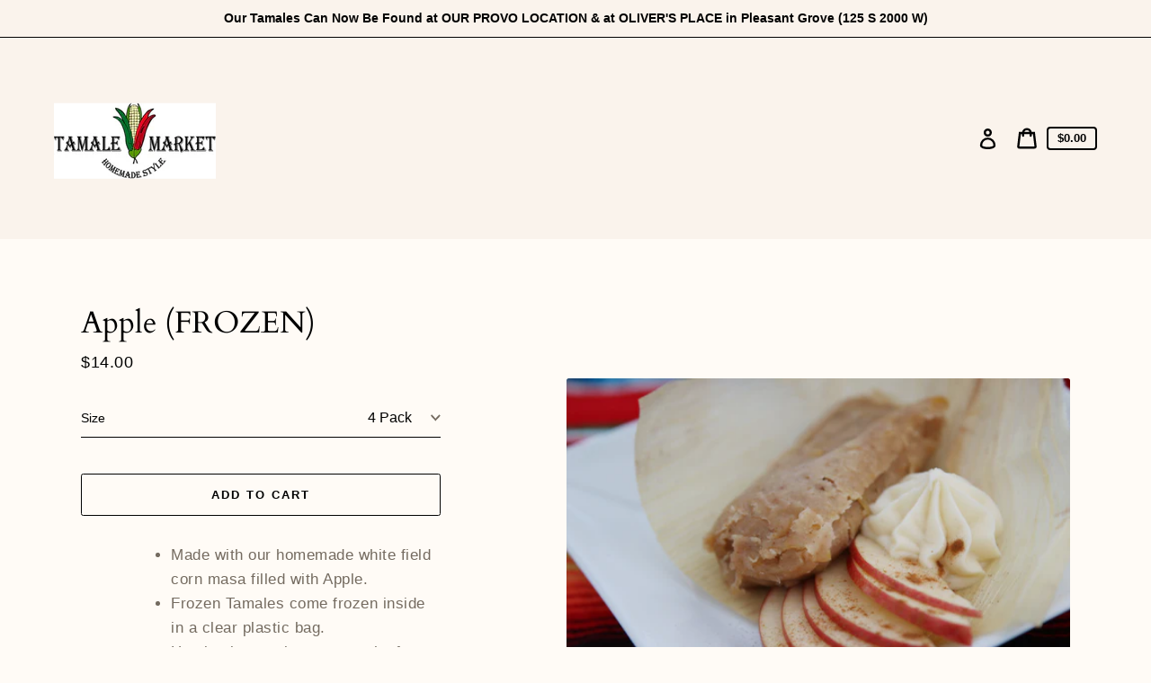

--- FILE ---
content_type: text/javascript; charset=utf-8
request_url: https://tamalemarket.com/products/apple.js
body_size: 350
content:
{"id":7305490301082,"title":"Apple (FROZEN)","handle":"apple","description":"\u003cmeta charset=\"utf-8\"\u003e\u003cmeta charset=\"utf-8\"\u003e\n\u003cul data-mce-fragment=\"1\"\u003e\n\u003cli data-mce-fragment=\"1\"\u003eMade with our homemade white field corn masa filled with Apple.\u003c\/li\u003e\n\u003cli data-mce-fragment=\"1\"\u003eFrozen Tamales come frozen inside in a clear plastic bag.\u003c\/li\u003e\n\u003cli data-mce-fragment=\"1\"\u003eHeating instructions are on the front for easy warming at home!\u003c\/li\u003e\n\u003c\/ul\u003e\n\u003cbr\u003e","published_at":"2022-04-08T14:23:30-06:00","created_at":"2022-04-08T14:23:29-06:00","vendor":"TamaleMarket","type":"","tags":[],"price":1400,"price_min":1400,"price_max":4000,"available":true,"price_varies":true,"compare_at_price":null,"compare_at_price_min":0,"compare_at_price_max":0,"compare_at_price_varies":false,"variants":[{"id":41843515457690,"title":"4 Pack","option1":"4 Pack","option2":null,"option3":null,"sku":"","requires_shipping":true,"taxable":true,"featured_image":null,"available":true,"name":"Apple (FROZEN) - 4 Pack","public_title":"4 Pack","options":["4 Pack"],"price":1400,"weight":0,"compare_at_price":null,"inventory_management":null,"barcode":"","requires_selling_plan":false,"selling_plan_allocations":[]},{"id":41843515490458,"title":"Dozen","option1":"Dozen","option2":null,"option3":null,"sku":"","requires_shipping":true,"taxable":true,"featured_image":null,"available":true,"name":"Apple (FROZEN) - Dozen","public_title":"Dozen","options":["Dozen"],"price":4000,"weight":0,"compare_at_price":null,"inventory_management":null,"barcode":"","requires_selling_plan":false,"selling_plan_allocations":[]}],"images":["\/\/cdn.shopify.com\/s\/files\/1\/0482\/3547\/9194\/products\/4O7A0088_fd9aba53-0141-478f-850d-3986410d45e5.jpg?v=1649882980"],"featured_image":"\/\/cdn.shopify.com\/s\/files\/1\/0482\/3547\/9194\/products\/4O7A0088_fd9aba53-0141-478f-850d-3986410d45e5.jpg?v=1649882980","options":[{"name":"Size","position":1,"values":["4 Pack","Dozen"]}],"url":"\/products\/apple","media":[{"alt":null,"id":26016665927834,"position":1,"preview_image":{"aspect_ratio":1.5,"height":3648,"width":5472,"src":"https:\/\/cdn.shopify.com\/s\/files\/1\/0482\/3547\/9194\/products\/4O7A0088_fd9aba53-0141-478f-850d-3986410d45e5.jpg?v=1649882980"},"aspect_ratio":1.5,"height":3648,"media_type":"image","src":"https:\/\/cdn.shopify.com\/s\/files\/1\/0482\/3547\/9194\/products\/4O7A0088_fd9aba53-0141-478f-850d-3986410d45e5.jpg?v=1649882980","width":5472}],"requires_selling_plan":false,"selling_plan_groups":[]}